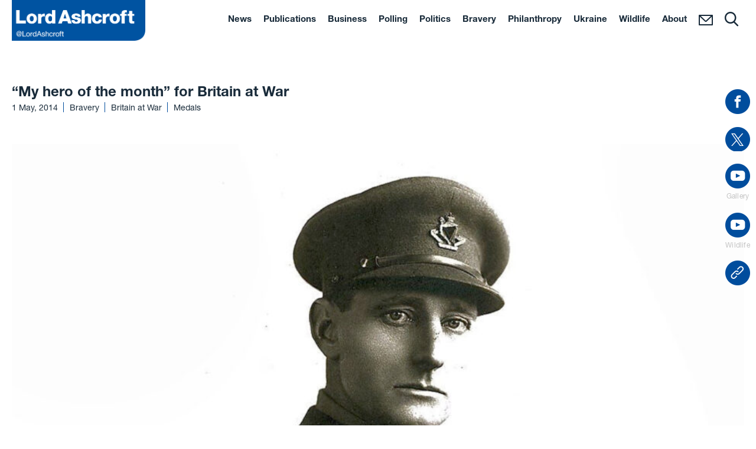

--- FILE ---
content_type: text/html; charset=UTF-8
request_url: https://www.lordashcroft.com/2014/05/my-hero-of-the-month-for-britain-at-war-16/
body_size: 14425
content:
<!DOCTYPE html>
<html lang="en-GB">

<head>
	<meta http-equiv="Content-Type" content="text/html; charset=utf-8" />
	<meta http-equiv="X-UA-Compatible" content="IE=edge">
	<meta name="viewport" content="width=device-width, initial-scale=1">
	<title>“My hero of the month” for Britain at War - Lord Ashcroft</title>
	<meta name='robots' content='index, follow, max-image-preview:large, max-snippet:-1, max-video-preview:-1' />
	<style>img:is([sizes="auto" i], [sizes^="auto," i]) { contain-intrinsic-size: 3000px 1500px }</style>
	
	<!-- This site is optimized with the Yoast SEO plugin v26.7 - https://yoast.com/wordpress/plugins/seo/ -->
	<link rel="canonical" href="https://www.lordashcroft.com/2014/05/my-hero-of-the-month-for-britain-at-war-16/" />
	<meta property="og:locale" content="en_GB" />
	<meta property="og:type" content="article" />
	<meta property="og:title" content="“My hero of the month” for Britain at War - Lord Ashcroft" />
	<meta property="og:description" content="First published in Britain at War in May 2014. Lieutenant Colonel Richard West VC, DSO &amp; Bar, MC Richard West’s bravery was matched only by his leadership skills: both qualities resulted in him being awarded four gallantry awards during the final year of the Great War. As Lord Ashcroft recounts in the latest of his [&hellip;]" />
	<meta property="og:url" content="https://www.lordashcroft.com/2014/05/my-hero-of-the-month-for-britain-at-war-16/" />
	<meta property="og:site_name" content="Lord Ashcroft" />
	<meta property="article:publisher" content="https://www.facebook.com/LordAshcroft/" />
	<meta property="article:published_time" content="2014-05-01T15:29:25+00:00" />
	<meta property="article:modified_time" content="2022-08-10T11:48:16+00:00" />
	<meta property="og:image" content="https://www.lordashcroft.com/wp-content/uploads/2022/11/LA-opengraph.jpg" />
	<meta property="og:image:width" content="1200" />
	<meta property="og:image:height" content="630" />
	<meta property="og:image:type" content="image/jpeg" />
	<meta name="author" content="Lord Ashcroft" />
	<meta name="twitter:card" content="summary_large_image" />
	<meta name="twitter:creator" content="@LordAshcroft" />
	<meta name="twitter:site" content="@LordAshcroft" />
	<meta name="twitter:label1" content="Written by" />
	<meta name="twitter:data1" content="Lord Ashcroft" />
	<meta name="twitter:label2" content="Estimated reading time" />
	<meta name="twitter:data2" content="8 minutes" />
	<script type="application/ld+json" class="yoast-schema-graph">{"@context":"https://schema.org","@graph":[{"@type":"Article","@id":"https://www.lordashcroft.com/2014/05/my-hero-of-the-month-for-britain-at-war-16/#article","isPartOf":{"@id":"https://www.lordashcroft.com/2014/05/my-hero-of-the-month-for-britain-at-war-16/"},"author":{"name":"Lord Ashcroft","@id":"https://www.lordashcroft.com/#/schema/person/e398ac74d3e2b468de7e5da298606215"},"headline":"“My hero of the month” for Britain at War","datePublished":"2014-05-01T15:29:25+00:00","dateModified":"2022-08-10T11:48:16+00:00","mainEntityOfPage":{"@id":"https://www.lordashcroft.com/2014/05/my-hero-of-the-month-for-britain-at-war-16/"},"wordCount":1644,"commentCount":0,"articleSection":["Bravery","Britain at War","Medals"],"inLanguage":"en-GB","potentialAction":[{"@type":"CommentAction","name":"Comment","target":["https://www.lordashcroft.com/2014/05/my-hero-of-the-month-for-britain-at-war-16/#respond"]}]},{"@type":"WebPage","@id":"https://www.lordashcroft.com/2014/05/my-hero-of-the-month-for-britain-at-war-16/","url":"https://www.lordashcroft.com/2014/05/my-hero-of-the-month-for-britain-at-war-16/","name":"“My hero of the month” for Britain at War - Lord Ashcroft","isPartOf":{"@id":"https://www.lordashcroft.com/#website"},"datePublished":"2014-05-01T15:29:25+00:00","dateModified":"2022-08-10T11:48:16+00:00","author":{"@id":"https://www.lordashcroft.com/#/schema/person/e398ac74d3e2b468de7e5da298606215"},"breadcrumb":{"@id":"https://www.lordashcroft.com/2014/05/my-hero-of-the-month-for-britain-at-war-16/#breadcrumb"},"inLanguage":"en-GB","potentialAction":[{"@type":"ReadAction","target":["https://www.lordashcroft.com/2014/05/my-hero-of-the-month-for-britain-at-war-16/"]}]},{"@type":"BreadcrumbList","@id":"https://www.lordashcroft.com/2014/05/my-hero-of-the-month-for-britain-at-war-16/#breadcrumb","itemListElement":[{"@type":"ListItem","position":1,"name":"Home","item":"https://www.lordashcroft.com/"},{"@type":"ListItem","position":2,"name":"News","item":"https://www.lordashcroft.com/news/"},{"@type":"ListItem","position":3,"name":"“My hero of the month” for Britain at War"}]},{"@type":"WebSite","@id":"https://www.lordashcroft.com/#website","url":"https://www.lordashcroft.com/","name":"Lord Ashcroft","description":"Michael Ashcroft is an international businessman, author and philanthropist.","potentialAction":[{"@type":"SearchAction","target":{"@type":"EntryPoint","urlTemplate":"https://www.lordashcroft.com/?s={search_term_string}"},"query-input":{"@type":"PropertyValueSpecification","valueRequired":true,"valueName":"search_term_string"}}],"inLanguage":"en-GB"},{"@type":"Person","@id":"https://www.lordashcroft.com/#/schema/person/e398ac74d3e2b468de7e5da298606215","name":"Lord Ashcroft","image":{"@type":"ImageObject","inLanguage":"en-GB","@id":"https://www.lordashcroft.com/#/schema/person/image/","url":"https://secure.gravatar.com/avatar/b79afec550873fff596beeba8e959d131d1fbee43a0ba19e2b5cc0adb00732f1?s=96&d=mm&r=g","contentUrl":"https://secure.gravatar.com/avatar/b79afec550873fff596beeba8e959d131d1fbee43a0ba19e2b5cc0adb00732f1?s=96&d=mm&r=g","caption":"Lord Ashcroft"},"url":"https://www.lordashcroft.com/author/vicky/"}]}</script>
	<!-- / Yoast SEO plugin. -->


<link rel='dns-prefetch' href='//cdnjs.cloudflare.com' />
<link rel='dns-prefetch' href='//fast.fonts.net' />
<link rel="alternate" type="application/rss+xml" title="Lord Ashcroft &raquo; “My hero of the month” for Britain at War Comments Feed" href="https://www.lordashcroft.com/2014/05/my-hero-of-the-month-for-britain-at-war-16/feed/" />
<script type="text/javascript">
/* <![CDATA[ */
window._wpemojiSettings = {"baseUrl":"https:\/\/s.w.org\/images\/core\/emoji\/16.0.1\/72x72\/","ext":".png","svgUrl":"https:\/\/s.w.org\/images\/core\/emoji\/16.0.1\/svg\/","svgExt":".svg","source":{"concatemoji":"https:\/\/www.lordashcroft.com\/wp-includes\/js\/wp-emoji-release.min.js?ver=6.8.3"}};
/*! This file is auto-generated */
!function(s,n){var o,i,e;function c(e){try{var t={supportTests:e,timestamp:(new Date).valueOf()};sessionStorage.setItem(o,JSON.stringify(t))}catch(e){}}function p(e,t,n){e.clearRect(0,0,e.canvas.width,e.canvas.height),e.fillText(t,0,0);var t=new Uint32Array(e.getImageData(0,0,e.canvas.width,e.canvas.height).data),a=(e.clearRect(0,0,e.canvas.width,e.canvas.height),e.fillText(n,0,0),new Uint32Array(e.getImageData(0,0,e.canvas.width,e.canvas.height).data));return t.every(function(e,t){return e===a[t]})}function u(e,t){e.clearRect(0,0,e.canvas.width,e.canvas.height),e.fillText(t,0,0);for(var n=e.getImageData(16,16,1,1),a=0;a<n.data.length;a++)if(0!==n.data[a])return!1;return!0}function f(e,t,n,a){switch(t){case"flag":return n(e,"\ud83c\udff3\ufe0f\u200d\u26a7\ufe0f","\ud83c\udff3\ufe0f\u200b\u26a7\ufe0f")?!1:!n(e,"\ud83c\udde8\ud83c\uddf6","\ud83c\udde8\u200b\ud83c\uddf6")&&!n(e,"\ud83c\udff4\udb40\udc67\udb40\udc62\udb40\udc65\udb40\udc6e\udb40\udc67\udb40\udc7f","\ud83c\udff4\u200b\udb40\udc67\u200b\udb40\udc62\u200b\udb40\udc65\u200b\udb40\udc6e\u200b\udb40\udc67\u200b\udb40\udc7f");case"emoji":return!a(e,"\ud83e\udedf")}return!1}function g(e,t,n,a){var r="undefined"!=typeof WorkerGlobalScope&&self instanceof WorkerGlobalScope?new OffscreenCanvas(300,150):s.createElement("canvas"),o=r.getContext("2d",{willReadFrequently:!0}),i=(o.textBaseline="top",o.font="600 32px Arial",{});return e.forEach(function(e){i[e]=t(o,e,n,a)}),i}function t(e){var t=s.createElement("script");t.src=e,t.defer=!0,s.head.appendChild(t)}"undefined"!=typeof Promise&&(o="wpEmojiSettingsSupports",i=["flag","emoji"],n.supports={everything:!0,everythingExceptFlag:!0},e=new Promise(function(e){s.addEventListener("DOMContentLoaded",e,{once:!0})}),new Promise(function(t){var n=function(){try{var e=JSON.parse(sessionStorage.getItem(o));if("object"==typeof e&&"number"==typeof e.timestamp&&(new Date).valueOf()<e.timestamp+604800&&"object"==typeof e.supportTests)return e.supportTests}catch(e){}return null}();if(!n){if("undefined"!=typeof Worker&&"undefined"!=typeof OffscreenCanvas&&"undefined"!=typeof URL&&URL.createObjectURL&&"undefined"!=typeof Blob)try{var e="postMessage("+g.toString()+"("+[JSON.stringify(i),f.toString(),p.toString(),u.toString()].join(",")+"));",a=new Blob([e],{type:"text/javascript"}),r=new Worker(URL.createObjectURL(a),{name:"wpTestEmojiSupports"});return void(r.onmessage=function(e){c(n=e.data),r.terminate(),t(n)})}catch(e){}c(n=g(i,f,p,u))}t(n)}).then(function(e){for(var t in e)n.supports[t]=e[t],n.supports.everything=n.supports.everything&&n.supports[t],"flag"!==t&&(n.supports.everythingExceptFlag=n.supports.everythingExceptFlag&&n.supports[t]);n.supports.everythingExceptFlag=n.supports.everythingExceptFlag&&!n.supports.flag,n.DOMReady=!1,n.readyCallback=function(){n.DOMReady=!0}}).then(function(){return e}).then(function(){var e;n.supports.everything||(n.readyCallback(),(e=n.source||{}).concatemoji?t(e.concatemoji):e.wpemoji&&e.twemoji&&(t(e.twemoji),t(e.wpemoji)))}))}((window,document),window._wpemojiSettings);
/* ]]> */
</script>
<style id='wp-emoji-styles-inline-css' type='text/css'>

	img.wp-smiley, img.emoji {
		display: inline !important;
		border: none !important;
		box-shadow: none !important;
		height: 1em !important;
		width: 1em !important;
		margin: 0 0.07em !important;
		vertical-align: -0.1em !important;
		background: none !important;
		padding: 0 !important;
	}
</style>
<link rel='stylesheet' id='wp-block-library-css' href='https://www.lordashcroft.com/wp-includes/css/dist/block-library/style.min.css?ver=6.8.3' type='text/css' media='all' />
<style id='classic-theme-styles-inline-css' type='text/css'>
/*! This file is auto-generated */
.wp-block-button__link{color:#fff;background-color:#32373c;border-radius:9999px;box-shadow:none;text-decoration:none;padding:calc(.667em + 2px) calc(1.333em + 2px);font-size:1.125em}.wp-block-file__button{background:#32373c;color:#fff;text-decoration:none}
</style>
<style id='global-styles-inline-css' type='text/css'>
:root{--wp--preset--aspect-ratio--square: 1;--wp--preset--aspect-ratio--4-3: 4/3;--wp--preset--aspect-ratio--3-4: 3/4;--wp--preset--aspect-ratio--3-2: 3/2;--wp--preset--aspect-ratio--2-3: 2/3;--wp--preset--aspect-ratio--16-9: 16/9;--wp--preset--aspect-ratio--9-16: 9/16;--wp--preset--color--black: #000000;--wp--preset--color--cyan-bluish-gray: #abb8c3;--wp--preset--color--white: #ffffff;--wp--preset--color--pale-pink: #f78da7;--wp--preset--color--vivid-red: #cf2e2e;--wp--preset--color--luminous-vivid-orange: #ff6900;--wp--preset--color--luminous-vivid-amber: #fcb900;--wp--preset--color--light-green-cyan: #7bdcb5;--wp--preset--color--vivid-green-cyan: #00d084;--wp--preset--color--pale-cyan-blue: #8ed1fc;--wp--preset--color--vivid-cyan-blue: #0693e3;--wp--preset--color--vivid-purple: #9b51e0;--wp--preset--gradient--vivid-cyan-blue-to-vivid-purple: linear-gradient(135deg,rgba(6,147,227,1) 0%,rgb(155,81,224) 100%);--wp--preset--gradient--light-green-cyan-to-vivid-green-cyan: linear-gradient(135deg,rgb(122,220,180) 0%,rgb(0,208,130) 100%);--wp--preset--gradient--luminous-vivid-amber-to-luminous-vivid-orange: linear-gradient(135deg,rgba(252,185,0,1) 0%,rgba(255,105,0,1) 100%);--wp--preset--gradient--luminous-vivid-orange-to-vivid-red: linear-gradient(135deg,rgba(255,105,0,1) 0%,rgb(207,46,46) 100%);--wp--preset--gradient--very-light-gray-to-cyan-bluish-gray: linear-gradient(135deg,rgb(238,238,238) 0%,rgb(169,184,195) 100%);--wp--preset--gradient--cool-to-warm-spectrum: linear-gradient(135deg,rgb(74,234,220) 0%,rgb(151,120,209) 20%,rgb(207,42,186) 40%,rgb(238,44,130) 60%,rgb(251,105,98) 80%,rgb(254,248,76) 100%);--wp--preset--gradient--blush-light-purple: linear-gradient(135deg,rgb(255,206,236) 0%,rgb(152,150,240) 100%);--wp--preset--gradient--blush-bordeaux: linear-gradient(135deg,rgb(254,205,165) 0%,rgb(254,45,45) 50%,rgb(107,0,62) 100%);--wp--preset--gradient--luminous-dusk: linear-gradient(135deg,rgb(255,203,112) 0%,rgb(199,81,192) 50%,rgb(65,88,208) 100%);--wp--preset--gradient--pale-ocean: linear-gradient(135deg,rgb(255,245,203) 0%,rgb(182,227,212) 50%,rgb(51,167,181) 100%);--wp--preset--gradient--electric-grass: linear-gradient(135deg,rgb(202,248,128) 0%,rgb(113,206,126) 100%);--wp--preset--gradient--midnight: linear-gradient(135deg,rgb(2,3,129) 0%,rgb(40,116,252) 100%);--wp--preset--font-size--small: 13px;--wp--preset--font-size--medium: 20px;--wp--preset--font-size--large: 36px;--wp--preset--font-size--x-large: 42px;--wp--preset--spacing--20: 0.44rem;--wp--preset--spacing--30: 0.67rem;--wp--preset--spacing--40: 1rem;--wp--preset--spacing--50: 1.5rem;--wp--preset--spacing--60: 2.25rem;--wp--preset--spacing--70: 3.38rem;--wp--preset--spacing--80: 5.06rem;--wp--preset--shadow--natural: 6px 6px 9px rgba(0, 0, 0, 0.2);--wp--preset--shadow--deep: 12px 12px 50px rgba(0, 0, 0, 0.4);--wp--preset--shadow--sharp: 6px 6px 0px rgba(0, 0, 0, 0.2);--wp--preset--shadow--outlined: 6px 6px 0px -3px rgba(255, 255, 255, 1), 6px 6px rgba(0, 0, 0, 1);--wp--preset--shadow--crisp: 6px 6px 0px rgba(0, 0, 0, 1);}:where(.is-layout-flex){gap: 0.5em;}:where(.is-layout-grid){gap: 0.5em;}body .is-layout-flex{display: flex;}.is-layout-flex{flex-wrap: wrap;align-items: center;}.is-layout-flex > :is(*, div){margin: 0;}body .is-layout-grid{display: grid;}.is-layout-grid > :is(*, div){margin: 0;}:where(.wp-block-columns.is-layout-flex){gap: 2em;}:where(.wp-block-columns.is-layout-grid){gap: 2em;}:where(.wp-block-post-template.is-layout-flex){gap: 1.25em;}:where(.wp-block-post-template.is-layout-grid){gap: 1.25em;}.has-black-color{color: var(--wp--preset--color--black) !important;}.has-cyan-bluish-gray-color{color: var(--wp--preset--color--cyan-bluish-gray) !important;}.has-white-color{color: var(--wp--preset--color--white) !important;}.has-pale-pink-color{color: var(--wp--preset--color--pale-pink) !important;}.has-vivid-red-color{color: var(--wp--preset--color--vivid-red) !important;}.has-luminous-vivid-orange-color{color: var(--wp--preset--color--luminous-vivid-orange) !important;}.has-luminous-vivid-amber-color{color: var(--wp--preset--color--luminous-vivid-amber) !important;}.has-light-green-cyan-color{color: var(--wp--preset--color--light-green-cyan) !important;}.has-vivid-green-cyan-color{color: var(--wp--preset--color--vivid-green-cyan) !important;}.has-pale-cyan-blue-color{color: var(--wp--preset--color--pale-cyan-blue) !important;}.has-vivid-cyan-blue-color{color: var(--wp--preset--color--vivid-cyan-blue) !important;}.has-vivid-purple-color{color: var(--wp--preset--color--vivid-purple) !important;}.has-black-background-color{background-color: var(--wp--preset--color--black) !important;}.has-cyan-bluish-gray-background-color{background-color: var(--wp--preset--color--cyan-bluish-gray) !important;}.has-white-background-color{background-color: var(--wp--preset--color--white) !important;}.has-pale-pink-background-color{background-color: var(--wp--preset--color--pale-pink) !important;}.has-vivid-red-background-color{background-color: var(--wp--preset--color--vivid-red) !important;}.has-luminous-vivid-orange-background-color{background-color: var(--wp--preset--color--luminous-vivid-orange) !important;}.has-luminous-vivid-amber-background-color{background-color: var(--wp--preset--color--luminous-vivid-amber) !important;}.has-light-green-cyan-background-color{background-color: var(--wp--preset--color--light-green-cyan) !important;}.has-vivid-green-cyan-background-color{background-color: var(--wp--preset--color--vivid-green-cyan) !important;}.has-pale-cyan-blue-background-color{background-color: var(--wp--preset--color--pale-cyan-blue) !important;}.has-vivid-cyan-blue-background-color{background-color: var(--wp--preset--color--vivid-cyan-blue) !important;}.has-vivid-purple-background-color{background-color: var(--wp--preset--color--vivid-purple) !important;}.has-black-border-color{border-color: var(--wp--preset--color--black) !important;}.has-cyan-bluish-gray-border-color{border-color: var(--wp--preset--color--cyan-bluish-gray) !important;}.has-white-border-color{border-color: var(--wp--preset--color--white) !important;}.has-pale-pink-border-color{border-color: var(--wp--preset--color--pale-pink) !important;}.has-vivid-red-border-color{border-color: var(--wp--preset--color--vivid-red) !important;}.has-luminous-vivid-orange-border-color{border-color: var(--wp--preset--color--luminous-vivid-orange) !important;}.has-luminous-vivid-amber-border-color{border-color: var(--wp--preset--color--luminous-vivid-amber) !important;}.has-light-green-cyan-border-color{border-color: var(--wp--preset--color--light-green-cyan) !important;}.has-vivid-green-cyan-border-color{border-color: var(--wp--preset--color--vivid-green-cyan) !important;}.has-pale-cyan-blue-border-color{border-color: var(--wp--preset--color--pale-cyan-blue) !important;}.has-vivid-cyan-blue-border-color{border-color: var(--wp--preset--color--vivid-cyan-blue) !important;}.has-vivid-purple-border-color{border-color: var(--wp--preset--color--vivid-purple) !important;}.has-vivid-cyan-blue-to-vivid-purple-gradient-background{background: var(--wp--preset--gradient--vivid-cyan-blue-to-vivid-purple) !important;}.has-light-green-cyan-to-vivid-green-cyan-gradient-background{background: var(--wp--preset--gradient--light-green-cyan-to-vivid-green-cyan) !important;}.has-luminous-vivid-amber-to-luminous-vivid-orange-gradient-background{background: var(--wp--preset--gradient--luminous-vivid-amber-to-luminous-vivid-orange) !important;}.has-luminous-vivid-orange-to-vivid-red-gradient-background{background: var(--wp--preset--gradient--luminous-vivid-orange-to-vivid-red) !important;}.has-very-light-gray-to-cyan-bluish-gray-gradient-background{background: var(--wp--preset--gradient--very-light-gray-to-cyan-bluish-gray) !important;}.has-cool-to-warm-spectrum-gradient-background{background: var(--wp--preset--gradient--cool-to-warm-spectrum) !important;}.has-blush-light-purple-gradient-background{background: var(--wp--preset--gradient--blush-light-purple) !important;}.has-blush-bordeaux-gradient-background{background: var(--wp--preset--gradient--blush-bordeaux) !important;}.has-luminous-dusk-gradient-background{background: var(--wp--preset--gradient--luminous-dusk) !important;}.has-pale-ocean-gradient-background{background: var(--wp--preset--gradient--pale-ocean) !important;}.has-electric-grass-gradient-background{background: var(--wp--preset--gradient--electric-grass) !important;}.has-midnight-gradient-background{background: var(--wp--preset--gradient--midnight) !important;}.has-small-font-size{font-size: var(--wp--preset--font-size--small) !important;}.has-medium-font-size{font-size: var(--wp--preset--font-size--medium) !important;}.has-large-font-size{font-size: var(--wp--preset--font-size--large) !important;}.has-x-large-font-size{font-size: var(--wp--preset--font-size--x-large) !important;}
:where(.wp-block-post-template.is-layout-flex){gap: 1.25em;}:where(.wp-block-post-template.is-layout-grid){gap: 1.25em;}
:where(.wp-block-columns.is-layout-flex){gap: 2em;}:where(.wp-block-columns.is-layout-grid){gap: 2em;}
:root :where(.wp-block-pullquote){font-size: 1.5em;line-height: 1.6;}
</style>
<link rel='stylesheet' id='contact-form-7-css' href='https://www.lordashcroft.com/wp-content/plugins/contact-form-7/includes/css/styles.css?ver=6.1.4' type='text/css' media='all' />
<link rel='stylesheet' id='fonts-css' href='https://fast.fonts.net/cssapi/73d0304d-4246-41d8-bc44-553aac5d578c.css?ver=1' type='text/css' media='all' />
<link rel='stylesheet' id='style-css' href='https://www.lordashcroft.com/wp-content/themes/lordashcroft2022/css/style.css?ver=1.18' type='text/css' media='all' />
<link rel='stylesheet' id='borlabs-cookie-custom-css' href='https://www.lordashcroft.com/wp-content/cache/borlabs-cookie/1/borlabs-cookie-1-en.css?ver=3.3.23-43' type='text/css' media='all' />
<script data-no-optimize="1" data-no-minify="1" data-cfasync="false" type="text/javascript" src="https://www.lordashcroft.com/wp-content/cache/borlabs-cookie/1/borlabs-cookie-config-en.json.js?ver=3.3.23-63" id="borlabs-cookie-config-js"></script>
<link rel="https://api.w.org/" href="https://www.lordashcroft.com/wp-json/" /><link rel="alternate" title="JSON" type="application/json" href="https://www.lordashcroft.com/wp-json/wp/v2/posts/3709" /><link rel="EditURI" type="application/rsd+xml" title="RSD" href="https://www.lordashcroft.com/xmlrpc.php?rsd" />
<link rel='shortlink' href='https://www.lordashcroft.com/?p=3709' />
<link rel="alternate" title="oEmbed (JSON)" type="application/json+oembed" href="https://www.lordashcroft.com/wp-json/oembed/1.0/embed?url=https%3A%2F%2Fwww.lordashcroft.com%2F2014%2F05%2Fmy-hero-of-the-month-for-britain-at-war-16%2F" />
<link rel="alternate" title="oEmbed (XML)" type="text/xml+oembed" href="https://www.lordashcroft.com/wp-json/oembed/1.0/embed?url=https%3A%2F%2Fwww.lordashcroft.com%2F2014%2F05%2Fmy-hero-of-the-month-for-britain-at-war-16%2F&#038;format=xml" />
<script data-no-optimize="1" data-no-minify="1" data-cfasync="false" data-borlabs-cookie-script-blocker-ignore>
if ('0' === '1' && ('0' === '1' || '1' === '1')) {
	window['gtag_enable_tcf_support'] = true;
}
if('1' === '1' || '0' === '1') {
	window.dataLayer = window.dataLayer || [];
	if (typeof gtag !== 'function') { function gtag(){dataLayer.push(arguments);} }
	gtag('consent', 'default', {
		'ad_storage': 'denied',
		'ad_user_data': 'denied',
		'ad_personalization': 'denied',
		'analytics_storage': 'denied',
		'functionality_storage': 'denied',
		'personalization_storage': 'denied',
		'security_storage': 'denied',
		'wait_for_update': 500,
    });
}
if ('0' === '1') {
	document.addEventListener('borlabs-cookie-after-init', function () {
		window.BorlabsCookie.Unblock.unblockScriptBlockerId('google-analytics-four');
	});
}
</script><script data-no-optimize="1" data-no-minify="1" data-cfasync="false" data-borlabs-cookie-script-blocker-ignore>
	if ('0' === '1' && '1' === '1') {
		window['gtag_enable_tcf_support'] = true;
	}
	window.dataLayer = window.dataLayer || [];
	if (typeof gtag !== 'function') { function gtag(){dataLayer.push(arguments);} }
	gtag('set', 'developer_id.dYjRjMm', true);
	if ('1' === '1') {
		gtag('consent', 'default', {
			'ad_storage': 'denied',
			'ad_user_data': 'denied',
			'ad_personalization': 'denied',
			'analytics_storage': 'denied',
			'functionality_storage': 'denied',
			'personalization_storage': 'denied',
			'security_storage': 'denied',
			'wait_for_update': 500,
		});
		gtag('set', 'ads_data_redaction', true);
	}
	
	if('0' === '1') {
		var url = new URL(window.location.href);
				
		if ((url.searchParams.has('gtm_debug') && url.searchParams.get('gtm_debug') !== '') || document.cookie.indexOf('__TAG_ASSISTANT=') !== -1 || document.documentElement.hasAttribute('data-tag-assistant-present')) {
			(function(w,d,s,l,i){w[l]=w[l]||[];w[l].push({"gtm.start":
new Date().getTime(),event:"gtm.js"});var f=d.getElementsByTagName(s)[0],
j=d.createElement(s),dl=l!="dataLayer"?"&l="+l:"";j.async=true;j.src=
"https://www.googletagmanager.com/gtm.js?id="+i+dl;f.parentNode.insertBefore(j,f);
})(window,document,"script","dataLayer","GTM-KJBSL3L");
		} else {
			(function(w,d,s,l,i){w[l]=w[l]||[];w[l].push({"gtm.start":
new Date().getTime(),event:"gtm.js"});var f=d.getElementsByTagName(s)[0],
j=d.createElement(s),dl=l!="dataLayer"?"&l="+l:"";j.async=true;j.src=
"https://www.lordashcroft.com/wp-content/uploads/borlabs-cookie/"+i+'.js?ver=not-set-yet';f.parentNode.insertBefore(j,f);
})(window,document,"script","dataLayer","GTM-KJBSL3L");
		}
  	}
  	
	(function () {
		var serviceGroupActive = function (serviceGroup) {
			if (typeof(BorlabsCookie.ServiceGroups.serviceGroups[serviceGroup]) === 'undefined') {
				return false;
			}

			if (typeof(BorlabsCookie.Cookie.getPluginCookie().consents[serviceGroup]) === 'undefined') {
				return false;
			}
			var consents = BorlabsCookie.Cookie.getPluginCookie().consents[serviceGroup];
			for (var service of BorlabsCookie.ServiceGroups.serviceGroups[serviceGroup].serviceIds) {
				if (!consents.includes(service)) {
					return false;
				}
			}
			return true;
		};
		var borlabsCookieConsentChangeHandler = function () {
			window.dataLayer = window.dataLayer || [];
			if (typeof gtag !== 'function') { function gtag(){dataLayer.push(arguments);} }
			
			if ('1' === '1') {
				if ('0' === '1') {
					gtag('consent', 'update', {
						'analytics_storage': serviceGroupActive('statistics') === true ? 'granted' : 'denied',
						'functionality_storage': serviceGroupActive('statistics') === true ? 'granted' : 'denied',
						'personalization_storage': serviceGroupActive('marketing') === true ? 'granted' : 'denied',
						'security_storage': serviceGroupActive('statistics') === true ? 'granted' : 'denied',
					});
				} else {
					gtag('consent', 'update', {
						'ad_storage': serviceGroupActive('marketing') === true ? 'granted' : 'denied',
						'ad_user_data': serviceGroupActive('marketing') === true ? 'granted' : 'denied',
						'ad_personalization': serviceGroupActive('marketing') === true ? 'granted' : 'denied',
						'analytics_storage': serviceGroupActive('statistics') === true ? 'granted' : 'denied',
						'functionality_storage': serviceGroupActive('statistics') === true ? 'granted' : 'denied',
						'personalization_storage': serviceGroupActive('marketing') === true ? 'granted' : 'denied',
						'security_storage': serviceGroupActive('statistics') === true ? 'granted' : 'denied',
					});
				}
			}
			
			var consents = BorlabsCookie.Cookie.getPluginCookie().consents;
			for (var serviceGroup in consents) {
				for (var service of consents[serviceGroup]) {
					if (!window.BorlabsCookieGtmPackageSentEvents.includes(service) && service !== 'borlabs-cookie') {
						window.dataLayer.push({
							event: 'borlabs-cookie-opt-in-'+service,
						});
						window.BorlabsCookieGtmPackageSentEvents.push(service);
					}
				}
			}
		  	var afterConsentsEvent = document.createEvent('Event');
		    afterConsentsEvent.initEvent('borlabs-cookie-google-tag-manager-after-consents', true, true);
		  	document.dispatchEvent(afterConsentsEvent);
		};
		window.BorlabsCookieGtmPackageSentEvents = [];
		document.addEventListener('borlabs-cookie-consent-saved', borlabsCookieConsentChangeHandler);
		document.addEventListener('borlabs-cookie-handle-unblock', borlabsCookieConsentChangeHandler);
	})();
</script>
	<link rel="apple-touch-icon" sizes="180x180" href="https://www.lordashcroft.com/wp-content/themes/lordashcroft2022/img/favicons/apple-touch-icon.png?v=1">
	<link rel="icon" type="image/png" sizes="32x32" href="https://www.lordashcroft.com/wp-content/themes/lordashcroft2022/img/favicons/favicon-32x32.png?v=1">
	<link rel="icon" type="image/png" sizes="16x16" href="https://www.lordashcroft.com/wp-content/themes/lordashcroft2022/img/favicons/favicon-16x16.png?v=1">
	<link rel="manifest" href="https://www.lordashcroft.com/wp-content/themes/lordashcroft2022/img/favicons/site.webmanifest?v=1">
	<link rel="mask-icon" href="https://www.lordashcroft.com/wp-content/themes/lordashcroft2022/img/favicons/safari-pinned-tab.svg?v=1" color="#5bbad5">
	<link rel="shortcut icon" href="https://www.lordashcroft.com/wp-content/themes/lordashcroft2022/img/favicons/favicon.ico?v=1">
	<meta name="msapplication-TileColor" content="#00aba9">
	<meta name="msapplication-config" content="https://www.lordashcroft.com/wp-content/themes/lordashcroft2022/img/favicons/browserconfig.xml?v=1">
	<meta name="theme-color" content="#ffffff">
		<link rel="alternate" type="application/rss+xml" title="Lord Ashcroft - Feed" href="https://www.lordashcroft.com/feed/" />
</head>

<body class="wp-singular post-template-default single single-post postid-3709 single-format-standard wp-theme-lordashcroft2022" itemscope itemtype="https://schema.org/WebPage">
	<header class='navbar-stuck'>
		<div class="container">
			<div class="row">
				<div class="col">
					<a href="https://www.lordashcroft.com/">
											<img src="https://www.lordashcroft.com/wp-content/uploads/2022/05/MicrosoftTeams-image-1.png" alt="Lord Ashcroft" class="logo" />
										</a>
				</div>
				<div class="col">
					<nav>
												<ul id="menu-navbar" class="navbar">
														<li id="menu-item-229" class="menu-item">
								<a href="https://www.lordashcroft.com/news/">
																			News																	</a>
							</li>
													<li id="menu-item-9360" class="menu-item">
								<a href="https://www.lordashcroft.com/publication/">
																			Publications																	</a>
							</li>
													<li id="menu-item-6455" class="menu-item">
								<a href="https://www.lordashcroft.com/business/">
																			Business																	</a>
							</li>
													<li id="menu-item-6454" class="menu-item">
								<a href="https://www.lordashcroft.com/lord-ashcroft-polls/">
																			Polling																	</a>
							</li>
													<li id="menu-item-9340" class="menu-item">
								<a href="https://www.lordashcroft.com/politics/">
																			Politics																	</a>
							</li>
													<li id="menu-item-9236" class="menu-item">
								<a href="https://www.lordashcroft.com/lord-ashcroft-salutes-bravery/">
																			Bravery																	</a>
							</li>
													<li id="menu-item-6453" class="menu-item">
								<a href="https://www.lordashcroft.com/philanthropy/">
																			Philanthropy																	</a>
							</li>
													<li id="menu-item-10136" class="menu-item">
								<a href="https://www.lordashcroft.com/ukraine/">
																			Ukraine																	</a>
							</li>
													<li id="menu-item-9235" class="menu-item">
								<a href="https://www.lordashcroft.com/lord-ashcroft-on-wildlife/">
																			Wildlife																	</a>
							</li>
													<li id="menu-item-9279" class="menu-item">
								<a href="https://www.lordashcroft.com/about/">
																			About																	</a>
							</li>
													<li id="menu-item-7534" class="menu-item">
								<a href="https://www.lordashcroft.com/contact/">
																			<i class="icon icon-contact-us"></i>
										<span class="contact-text">
											Contact										</span>
																	</a>
							</li>
												</ul>
						<a href="#" class="search-open-button">
							<i class="icon icon-search"></i>
						</a>
					</nav>
					<button type="button" class="burger">
						<span></span>
						<span></span>
					</button>
				</div>
			</div>
		</div>
	</header>

			<div class="navbar-fix"></div>
	
<article class="news-article">
	<div class="container">
		<div class="article-detail">
			<h1>“My hero of the month” for Britain at War</h1>
			<ul>
								<li>1 May, 2014</li>
															<li>Bravery</li>
											<li>Britain at War</li>
											<li>Medals</li>
					                			</ul>
		</div>
		<div class="article-content">
							<div class="aspect-16-9">
					<img src="https://www.lordashcroft.com/wp-content/uploads/2014/05/BAW_West_May-2014-1024x537.jpg" alt="" class="banner-img" />
				</div>
						<div class="content">
				<p><i>Published in Britain at War May 2014.</i></p>
<p><strong>Lieutenant Colonel Richard West VC, DSO &amp; Bar, MC</strong></p>
<p><em>Richard West’s bravery was matched only by his leadership skills: both qualities resulted in him being awarded four gallantry awards during the final year of the Great War. As Lord Ashcroft recounts in the latest of his “Hero of the Month” series, West was at his most inspirational when the odds were against him and his men.</em></p>
<p>As the Great War neared its close in the summer of 1918, there was no doubt that Acting Lieutenant Colonel Richard West had more than done his bit for the British war effort. By then, he was the recipient of the Distinguished Service Order (DSO) and in August 1918 he twice displayed such bravery that he was later rewarded with two further gallantry medals.  On top of these formidable achievements, West had been Mentioned in Despatches no less than three times.</p>
<p>So, on the first day of September 1918, as he approached his 40<sup>th</sup> birthday and with the end of the war in sight, West could have been forgiven for displaying a streak of self-preservation and allowing himself to “coast” the final weeks and months of the conflict. However, coasting was simply not part of West’s make-up: he was one of those people who always rose to a challenge even if it meant his life was being risked yet again.</p>
<p>Richard Annesley West was born in Cheltenham, Gloucestershire, on 26 September 1878, but his roots were most certainly Irish. His father was Lieutenant Augustus West, from Whitepark, Co Fermanagh and who served with the 76<sup>th</sup> Hindustan Regiment. The Regiment got its name from distinguishing itself in Hindustan and was often known affectionately as the “Seven and Sixpennies” from its number. However, the youthful Richard West was educated in Britain:  first at Channel View School, Clevedon, then Somerset, and, later, at nearby Monkton Combe School. After finishing his schooling, West attended Uckfield Agricultural College in Sussex. However, if he had intentions of pursuing a career as a landowner and farmer, they did not last long, for soon he followed his father into the Army.</p>
<p>West served during the Second Boer War of 1899-1902, ending up as a lieutenant in Kitchener’s Fighting Scouts. He continued his military career in South Africa long after the war was over and it was while serving in the country that he is believed to have met his wife, Maude Cushing. The couple were married in Pretoria, Transvaal, on 16 July 1909 and they went on to have a daughter.</p>
<p>Immediately after the outbreak of the Great War, West served with the North Irish Horse (Cavalry Special Reserve). He was promoted to lieutenant on 11 August 1914 and left for France that month.  The North Irish Horse arrived in France on 20 August and were soon involved in the thick of the action. They quickly pushed forward and reached the French and Belgian frontier in time to relieve the pressure on the retreating forces. They were involved in fierce fighting at Compiègne on 1 September, and fought again a few days later at Le Cateau.</p>
<p>During the Battles of the Marne and the Aisne, both the North and the South Irish Horse were employed in the woods rounding up parties of Uhlans, Polish light cavalry serving in the Imperial German Army. If accounts from the frontline were to be believed, the British had the better of these exchanges. Captain Stewart Richardson, of the North Irish Horse, wrote to a friend living in Belfast: “They run like scalded cats when they see you and are always in close formation as if afraid to separate. I had a grand hunt after twenty (there were five of us), and we got four dead, picking up two more afterwards. We came on them round the corner of a street, and they went like hunted deer.”</p>
<p>West, who had embarked for France on 21 August 1914 as a Lieutenant in C Squadron, served with distinction during the early months of the war: he survived the retreat from Mons and was Mentioned in Despatches in Sir John French’s very first despatch of the Great War. West’s leadership qualities were rewarded when he was promoted to captain on 18 November 1915. Shortly before this promotion, he had been briefly attached to the North Somerset Yeomanry with the temporary rank of major.</p>
<p>Despite serving throughout the war and seeing a great deal of action, it was not until the final year of the conflict that he received the first of his four gallantry medals. On New Year’s Day 1918, the <em>London Gazette </em>announced that he had been awarded the Distinguished Service Order (DSO). His citation read: “On 11 April, 1917, at Monchy-le-Preux, his squadron was sent forward to reinforce the right flank of the Brigade under very heavy shell and machine-gun fire. By his excellent example, rapid grasp of the situation and skilful disposition of his squadron he did much to avert an impending German counter-attack. He had shown great ability in command of a squadron since July, 1915.”</p>
<p>West became an acting major in the Tank Corps on 18 January 1918 and an acting lieutenant colonel on 22 August of the same year, in command of the 6th Light Tank Battalion. While with the Tank Corps, he showed bravery for which he was later rewarded with his second decoration, the Military Cross (MC). This was announced in the <em>London Gazette </em>on 7 November 1918 when his citation stated: “During the advance on 8 Aug., at Guillencourt, in command of a company of Light Tanks, he displayed magnificent leadership and personal bravery. He was able to point out many targets to his Tanks that they would not otherwise have seen. During the day he had two horses shot under him, while he and his orderly between them killed five of the enemy and took seven prisoners. On the 10th he rendered great services to the Cavalry by personally reconnoitring the ground in front of Le Quesnoy, and later in the day, under very heavy machine-gun fire, rallied and organised the crew of Tanks that had been ditched, withdrawing them after dark.”</p>
<p>Less than two weeks after the action at Guillencourt, West earned a bar for his DSO by displaying further courage. This decoration was announced in the <em>London Gazette </em>on 7 November 1918 when his citation read: “For conspicuous gallantry near Courcelles on 21 Aug. 1918. In consequence of this action being fought in a thick mist, this officer decided to accompany the attack to assist in maintaining direction and cohesion. This he did mounted, until his horse was shot under him, then on foot until the final objective was reached. During the advance, in addition to directing his Tanks, he rallied and led forward small bodies of Infantry lost in the mist, showing throughout a fine example of leadership and a total disregard of personal safety, and materially contributed to the success of the operations. Major West was in command of the battalion most of the time, his Commanding Officer having been killed early in the action. The consistent gallantry displayed by this officer throughout the operations since 8 Aug. has been remarkable.”</p>
<p>However, by the time that both the Bar to his DSO and his MC has been announced, West had received a posthumous Victoria Cross (VC) as a result of outstanding gallantry, on 21 August and, again, on 2 September, when he died on the battlefield. His VC was announced in the <em>London Gazette </em>on 3 October 1918, only a month and a day after West had been killed. The second part of his citation, relating to the action in which he died, read:<em> “</em>On a subsequent occasion, it was intended that a battalion of Light Tanks, under the command of this officer, should exploit the initial Infantry and Heavy Tank attack. He therefore went forward in order to keep in touch with the progress of the battle, and arrived at the front line when the enemy were in process of delivering a local counter-attack. The Infantry Battalion had suffered heavy officer casualties, and its flanks were exposed. Realising that there was a danger of this battalion giving way, he at once rode out in front of them under extremely heavy machine-gun and rifle fire and rallied the men. In spite of the fact that the enemy were close upon him, he took charge of the situation and detailed non-commissioned officers to replace officer casualties. He then rode up and down in front of them in face of certain death, encouraging the men and calling to them: ‘Stick it, men; show them fight, and for God’s sake put up a good fight.’ He fell riddled by machine-gun bullets. The magnificent bravery of this very gallant officer at the critical moment inspired the infantry to redoubled efforts, and the hostile attack was defeated.”</p>
<p>The <em>Daily Mirror</em> welcomed the news of West’s VC with the headline: “Splendidly won V.C.”, which was above two photographs, one of West and the other of his widow. West’s widow received his posthumous VC from King George V in an investiture at Buckingham Palace on 15 February 1919. Today West’s grave bears an image of the VC and his gravestone is inscribed with words from the Book of John: <sup>‘</sup>Greater love hath no man than this, that a man lay down his life for his friends.’</p>
<p>I purchased West’s medal group privately in 2002, some 16 years after I first started to build my medal collection. Such was the quality of his medal group, in general, and West’s VC, in particular, that I paid significantly higher than the “record” auction price at that time. Today West’s medals are on show at the Imperial War Museum in London, as part of the largest display of VCs in the world.</p>
<p><a href="https://www.lordashcroftonbravery.com/wp-content/uploads/2021/01/14_baw_west_MAY2014.pdf"><em>Download a PDF of the original </em>Britain at War<em> article</em></a></p>
<p><em><strong>For more information, visit:</strong></em></p>

									<a href="http://www.lordashcroftonbravery.com" target="" class="article-moreonsite btn btn-rounded btn-primary">LordAshcroftOnBravery.com <i class="icon icon-arrow-right"></i></a>
											</div>
			
		</div>
	</div>
</article>

	<section class="tiles-container post-grid news-page">
		<div class="container">
			<div class="grid-header">
				<div class="title">Related Stories</div>
			</div>
			<div class="tiles-layout card-layout layout">
									<a href="https://www.lordashcroft.com/2025/11/unveiled-the-new-3d-virtual-tour-of-the-lord-ashcroft-vc-and-gc-gallery/" class="post-item item-card">
						<div class="aspect-16-9">
							<img src="https://www.lordashcroft.com/wp-content/uploads/2025/11/LAMC-website-launch3.jpg" alt="" class="post-image" />
						</div>
						<div class="post-details">
							<div class="title theme-font">Unveiled: the new 3D virtual tour of The Lord Ashcroft VC and GC Gallery</div>
							<div class="post-date">11 November, 2025</div>
						</div>
					</a>
									<a href="https://www.lordashcroft.com/2025/11/he-lost-an-eye-a-hand-and-part-of-an-ear-escaped-a-pow-camp-and-survived-a-plane-crash/" class="post-item item-card">
						<div class="aspect-16-9">
							<img src="https://www.lordashcroft.com/wp-content/uploads/2025/11/MoS_unkillable-soldier_09112025.jpg" alt="" class="post-image" />
						</div>
						<div class="post-details">
							<div class="title theme-font">He lost an eye, a hand and part of an ear, escaped a POW camp and survived a plane crash.</div>
							<div class="post-date">9 November, 2025</div>
						</div>
					</a>
									<a href="https://www.lordashcroft.com/2025/08/he-was-a-pilot-grievously-wounded-with-72-injuries-after-sinking-a-u-boat/" class="post-item item-card">
						<div class="aspect-16-9">
							<img src="https://www.lordashcroft.com/wp-content/uploads/2025/08/Daily-Mail_Cruickshank-obit_19082025.jpg" alt="" class="post-image" />
						</div>
						<div class="post-details">
							<div class="title theme-font">He was a pilot grievously wounded with 72 injuries after sinking a U-boat.</div>
							<div class="post-date">19 August, 2025</div>
						</div>
					</a>
							</div>
		</div>
	</section>

<div class="search-form">
    <div class="container">
        <button class="close-button">
            <i class="icon icon-cross"></i>
        </button>
        <div class="form-wrapper">
            <form method="get" id="searchform" action="https://www.lordashcroft.com/">
                <input type="text" value="" name="s" placeholder="Search" class="form-control" />
                <button type="submit" class="search-submit"><i class="icon icon-search"></i></button>
            </form>
        </div>
    </div>
</div>

<footer>
    <div class="container">

        <div class="footer-row">
                            <img src="https://www.lordashcroft.com/wp-content/uploads/2022/05/MicrosoftTeams-image-1.png" alt="Lord Ashcroft" class="logo" />
                        <div class="social">
                                    <a href="https://www.facebook.com/LordAshcroft/" target="_blank"><i class="icon icon-facebook"></i></a>
                                                    <a href="https://twitter.com/LordAshcroft" target="_blank">
                        <span class="icon icon-twitter">
                            <i class="icon icon-twitter-path1"></i>
                            <i class="icon icon-twitter-path2"></i>
                        </span>
                    </a>
                                                    <a href="https://www.youtube.com/user/LordAshcroftGallery" target="_blank" class="youtube-icon">
                        <span class="icon icon-youtube">
                            <i class="icon icon-youtube-path1"></i>
                            <i class="icon icon-youtube-path2"></i>
                        </span>
                        <span class="youtube-label">Gallery</span>
                    </a>
                                                    <a href="https://www.youtube.com/channel/UC00VitLqd_sw_fo6VzdcIUQ/videos" target="_blank" class="youtube-icon">
                        <span class="icon icon-youtube">
                            <i class="icon icon-youtube-path1"></i>
                            <i class="icon icon-youtube-path2"></i>
                        </span>
                        <span class="youtube-label">Wildlife</span>
                    </a>
                            </div>
        </div>

        <div class="legal-menu">
            <small class="copyright">&copy; Lord Ashcroft KCMG PC 2026</small>
            <ul id="menu-legal" class="legal-menu"><li id="menu-item-6546" class="menu-item menu-item-type-post_type menu-item-object-page menu-item-6546"><a href="https://www.lordashcroft.com/privacy-policy/">Privacy Policy<span class="divider">|</span></a></li>
</ul>        </div>

    </div>
</footer>

    <aside class="social-links">
        <ul>
                            <li>
                    <a href="https://www.facebook.com/LordAshcroft/" target="_blank">
                        <i class="icon icon-facebook"></i>
                    </a>
                </li>
                                        <li>
                    <a href="https://twitter.com/LordAshcroft" target="_blank">
                        <span class="icon icon-twitter">
                            <i class="icon icon-twitter-path1"></i>
                            <i class="icon icon-twitter-path2"></i>
                        </span>
                    </a>
                </li>
                                        <li class="youtube-icon">
                    <a href="https://www.youtube.com/user/LordAshcroftGallery" target="_blank">
                        <span class="icon icon-youtube">
                            <i class="icon icon-youtube-path1"></i>
                            <i class="icon icon-youtube-path2"></i>
                        </span>
                        <span class="youtube-label">Gallery</span>
                    </a>
                </li>
                                        <li class="gallery-label youtube-icon">
                    <a href="https://www.youtube.com/channel/UC00VitLqd_sw_fo6VzdcIUQ/videos" target="_blank">
                        <span class="icon icon-youtube">
                            <i class="icon icon-youtube-path1"></i>
                            <i class="icon icon-youtube-path2"></i>
                        </span>
                        <span class="youtube-label">Wildlife</span>
                    </a>
                </li>
                                        <li>
                    <a href="https://www.lordashcroft.com/2014/05/my-hero-of-the-month-for-britain-at-war-16/" class="copy-link">
                        <span class="icon icon-link">
                            <i class="icon icon-link-path1"></i>
                            <i class="icon icon-link-path2"></i>
                        </span>
                    </a>
                </li>
                    </ul>
    </aside>


<script type="speculationrules">
{"prefetch":[{"source":"document","where":{"and":[{"href_matches":"\/*"},{"not":{"href_matches":["\/wp-*.php","\/wp-admin\/*","\/wp-content\/uploads\/*","\/wp-content\/*","\/wp-content\/plugins\/*","\/wp-content\/themes\/lordashcroft2022\/*","\/*\\?(.+)"]}},{"not":{"selector_matches":"a[rel~=\"nofollow\"]"}},{"not":{"selector_matches":".no-prefetch, .no-prefetch a"}}]},"eagerness":"conservative"}]}
</script>
<script type="module" src="https://www.lordashcroft.com/wp-content/plugins/borlabs-cookie/assets/javascript/borlabs-cookie.min.js?ver=3.3.23" id="borlabs-cookie-core-js-module" data-cfasync="false" data-no-minify="1" data-no-optimize="1"></script>
<!--googleoff: all--><div data-nosnippet data-borlabs-cookie-consent-required='true' id='BorlabsCookieBox'></div><div id='BorlabsCookieWidget' class='brlbs-cmpnt-container'></div><!--googleon: all--><script type="text/javascript" src="https://www.lordashcroft.com/wp-includes/js/dist/hooks.min.js?ver=4d63a3d491d11ffd8ac6" id="wp-hooks-js"></script>
<script type="text/javascript" src="https://www.lordashcroft.com/wp-includes/js/dist/i18n.min.js?ver=5e580eb46a90c2b997e6" id="wp-i18n-js"></script>
<script type="text/javascript" id="wp-i18n-js-after">
/* <![CDATA[ */
wp.i18n.setLocaleData( { 'text direction\u0004ltr': [ 'ltr' ] } );
/* ]]> */
</script>
<script type="text/javascript" src="https://www.lordashcroft.com/wp-content/plugins/contact-form-7/includes/swv/js/index.js?ver=6.1.4" id="swv-js"></script>
<script type="text/javascript" id="contact-form-7-js-before">
/* <![CDATA[ */
var wpcf7 = {
    "api": {
        "root": "https:\/\/www.lordashcroft.com\/wp-json\/",
        "namespace": "contact-form-7\/v1"
    },
    "cached": 1
};
/* ]]> */
</script>
<script type="text/javascript" src="https://www.lordashcroft.com/wp-content/plugins/contact-form-7/includes/js/index.js?ver=6.1.4" id="contact-form-7-js"></script>
<script type="text/javascript" src="https://cdnjs.cloudflare.com/ajax/libs/jquery/3.6.0/jquery.min.js?ver=3.6.0" id="njqr-js"></script>
<script type="text/javascript" src="https://cdnjs.cloudflare.com/ajax/libs/slick-carousel/1.8.1/slick.min.js?ver=1.7.7" id="slickjs-js"></script>
<script type="text/javascript" src="https://www.lordashcroft.com/wp-content/themes/lordashcroft2022/js/build/app.js?ver=1.23.1" id="app-js"></script>
<script data-borlabs-cookie-script-blocker-handle="google-recaptcha" data-borlabs-cookie-script-blocker-id="contact-form-seven-recaptcha" type="text/template" data-borlabs-cookie-script-blocker-src="https://www.google.com/recaptcha/api.js?render=6LcfvMYfAAAAACNyE1TCPR2OY5V5bqgly_p2TdUA&amp;ver=3.0" id="google-recaptcha-js"></script><script type="text/javascript" src="https://www.lordashcroft.com/wp-includes/js/dist/vendor/wp-polyfill.min.js?ver=3.15.0" id="wp-polyfill-js"></script>
<script data-borlabs-cookie-script-blocker-handle="wpcf7-recaptcha" data-borlabs-cookie-script-blocker-id="contact-form-seven-recaptcha" type="text/template" id="wpcf7-recaptcha-js-before">
/* <![CDATA[ */
var wpcf7_recaptcha = {
    "sitekey": "6LcfvMYfAAAAACNyE1TCPR2OY5V5bqgly_p2TdUA",
    "actions": {
        "homepage": "homepage",
        "contactform": "contactform"
    }
};
/* ]]> */
</script><script data-borlabs-cookie-script-blocker-handle="wpcf7-recaptcha" data-borlabs-cookie-script-blocker-id="contact-form-seven-recaptcha" type="text/template" data-borlabs-cookie-script-blocker-src="https://www.lordashcroft.com/wp-content/plugins/contact-form-7/modules/recaptcha/index.js?ver=6.1.4" id="wpcf7-recaptcha-js"></script><template id="brlbs-cmpnt-cb-template-contact-form-seven-recaptcha">
 <div class="brlbs-cmpnt-container brlbs-cmpnt-content-blocker brlbs-cmpnt-with-individual-styles" data-borlabs-cookie-content-blocker-id="contact-form-seven-recaptcha" data-borlabs-cookie-content=""><div class="brlbs-cmpnt-cb-preset-b brlbs-cmpnt-cb-cf7-recaptcha"> <div class="brlbs-cmpnt-cb-thumbnail" style="background-image: url('https://www.lordashcroft.com/wp-content/uploads/borlabs-cookie/1/bct-google-recaptcha-main.png')"></div> <div class="brlbs-cmpnt-cb-main"> <div class="brlbs-cmpnt-cb-content"> <p class="brlbs-cmpnt-cb-description">You need to load content from <strong>reCAPTCHA</strong> to submit the form. Please note that doing so will share data with third-party providers.</p> <a class="brlbs-cmpnt-cb-provider-toggle" href="#" data-borlabs-cookie-show-provider-information role="button">More Information</a> </div> <div class="brlbs-cmpnt-cb-buttons"> <a class="brlbs-cmpnt-cb-btn" href="#" data-borlabs-cookie-unblock role="button">Unblock content</a> <a class="brlbs-cmpnt-cb-btn" href="#" data-borlabs-cookie-accept-service role="button" style="display: inherit">Accept required service and unblock content</a> </div> </div> </div></div>
</template>
<script>
(function() {
    if (!document.querySelector('script[data-borlabs-cookie-script-blocker-id="contact-form-seven-recaptcha"]')) {
        return;
    }

    const template = document.querySelector("#brlbs-cmpnt-cb-template-contact-form-seven-recaptcha");
    const formsToInsertBlocker = document.querySelectorAll('form.wpcf7-form');

    for (const form of formsToInsertBlocker) {
        const blocked = template.content.cloneNode(true).querySelector('.brlbs-cmpnt-container');
        form.after(blocked);

        const btn = form.querySelector('.wpcf7-submit')
        if (btn) {
            btn.disabled = true
        }
    }
})();
</script></body>

</html>

--- FILE ---
content_type: text/css
request_url: https://fast.fonts.net/cssapi/73d0304d-4246-41d8-bc44-553aac5d578c.css?ver=1
body_size: 613
content:
@import url(/t/1.css?apiType=css&projectid=73d0304d-4246-41d8-bc44-553aac5d578c);
@font-face{
font-family:"Neue Helvetica W05";
src:url("/dv2/14/f9c5199e-a996-4c08-9042-1eb845bb7495.woff2?d44f19a684109620e4841471a290e818e3ed354fd6e6015270eaafe8f0e768ecb1ba19c9871fa576139879446debf70885d2b945d38a27af82ec02bd0b823de62313301e3463602be351b76f20b2e8795df419c536&projectId=73d0304d-4246-41d8-bc44-553aac5d578c") format("woff2"),url("/dv2/3/2a34f1f8-d701-4949-b12d-133c1c2636eb.woff?d44f19a684109620e4841471a290e818e3ed354fd6e6015270eaafe8f0e768ecb1ba19c9871fa576139879446debf70885d2b945d38a27af82ec02bd0b823de62313301e3463602be351b76f20b2e8795df419c536&projectId=73d0304d-4246-41d8-bc44-553aac5d578c") format("woff");
font-weight:300;font-style:normal;
}
@font-face{
font-family:"Neue Helvetica W05";
src:url("/dv2/14/08b57253-2e0d-4c12-9c57-107f6c67bc49.woff2?d44f19a684109620e4841471a290e818e3ed354fd6e6015270eaafe8f0e768ecb1ba19c9871fa576139879446debf70885d2b945d38a27af82ec02bd0b823de62313301e3463602be351b76f20b2e8795df419c536&projectId=73d0304d-4246-41d8-bc44-553aac5d578c") format("woff2"),url("/dv2/3/08edde9d-c27b-4731-a27f-d6cd9b01cd06.woff?d44f19a684109620e4841471a290e818e3ed354fd6e6015270eaafe8f0e768ecb1ba19c9871fa576139879446debf70885d2b945d38a27af82ec02bd0b823de62313301e3463602be351b76f20b2e8795df419c536&projectId=73d0304d-4246-41d8-bc44-553aac5d578c") format("woff");
font-weight:400;font-style:normal;
}
@font-face{
font-family:"Neue Helvetica W05";
src:url("/dv2/14/240c57a0-fdce-440d-9ce3-85e0cb56f470.woff2?d44f19a684109620e4841471a290e818e3ed354fd6e6015270eaafe8f0e768ecb1ba19c9871fa576139879446debf70885d2b945d38a27af82ec02bd0b823de62313301e3463602be351b76f20b2e8795df419c536&projectId=73d0304d-4246-41d8-bc44-553aac5d578c") format("woff2"),url("/dv2/3/7802e576-2ffa-4f22-a409-534355fbea79.woff?d44f19a684109620e4841471a290e818e3ed354fd6e6015270eaafe8f0e768ecb1ba19c9871fa576139879446debf70885d2b945d38a27af82ec02bd0b823de62313301e3463602be351b76f20b2e8795df419c536&projectId=73d0304d-4246-41d8-bc44-553aac5d578c") format("woff");
font-weight:500;font-style:normal;
}
@font-face{
font-family:"Neue Helvetica W05";
src:url("/dv2/14/800da3b0-675f-465f-892d-d76cecbdd5b1.woff2?d44f19a684109620e4841471a290e818e3ed354fd6e6015270eaafe8f0e768ecb1ba19c9871fa576139879446debf70885d2b945d38a27af82ec02bd0b823de62313301e3463602be351b76f20b2e8795df419c536&projectId=73d0304d-4246-41d8-bc44-553aac5d578c") format("woff2"),url("/dv2/3/7b415a05-784a-4a4c-8c94-67e9288312f5.woff?d44f19a684109620e4841471a290e818e3ed354fd6e6015270eaafe8f0e768ecb1ba19c9871fa576139879446debf70885d2b945d38a27af82ec02bd0b823de62313301e3463602be351b76f20b2e8795df419c536&projectId=73d0304d-4246-41d8-bc44-553aac5d578c") format("woff");
font-weight:700;font-style:normal;
}
@font-face{
font-family:"Neue Helvetica W05";
src:url("/dv2/14/7e42a406-9133-48c0-a705-4264ac520b43.woff2?d44f19a684109620e4841471a290e818e3ed354fd6e6015270eaafe8f0e768ecb1ba19c9871fa576139879446debf70885d2b945d38a27af82ec02bd0b823de62313301e3463602be351b76f20b2e8795df419c536&projectId=73d0304d-4246-41d8-bc44-553aac5d578c") format("woff2"),url("/dv2/3/837750e9-3227-455d-a04e-dc76764aefcf.woff?d44f19a684109620e4841471a290e818e3ed354fd6e6015270eaafe8f0e768ecb1ba19c9871fa576139879446debf70885d2b945d38a27af82ec02bd0b823de62313301e3463602be351b76f20b2e8795df419c536&projectId=73d0304d-4246-41d8-bc44-553aac5d578c") format("woff");
font-weight:800;font-style:normal;
}
@media all and (min-width: 0px) {
}


--- FILE ---
content_type: text/plain
request_url: https://www.google-analytics.com/j/collect?v=1&_v=j102&a=1126434647&t=pageview&_s=1&dl=https%3A%2F%2Fwww.lordashcroft.com%2F2014%2F05%2Fmy-hero-of-the-month-for-britain-at-war-16%2F&ul=en-us%40posix&dt=%E2%80%9CMy%20hero%20of%20the%20month%E2%80%9D%20for%20Britain%20at%20War%20-%20Lord%20Ashcroft&sr=1280x720&vp=1280x720&_u=YEBAAEABAAAAICAAIg~&cid=965441943.1768822225&tid=UA-15116721-1&_gid=1364879774.1768822225&_slc=1&gtm=45He61e1n81KJBSL3Lv897269382za200zd897269382&gcs=G101&gcd=13q3r3q3q5l1&dma_cps=-&dma=0&tag_exp=103116026~103200004~104527906~104528500~104684208~104684211~105391253~115616986~115938466~115938469~117041588&npa=1&z=1020207284
body_size: -451
content:
2,cG-2LQV9N3PKK

--- FILE ---
content_type: application/javascript
request_url: https://www.lordashcroft.com/wp-content/themes/lordashcroft2022/js/build/app.js?ver=1.23.1
body_size: 2409
content:
"use strict";$(document).ready(function(){$(window).on("scroll",onScroll),$("header .burger").on("click",function(e){$("header").toggleClass("open"),e.preventDefault()});var e=$(".header-carousel .carousel"),e=(0<e.length&&$(e).each(function(e,t){$(t).slick({slidesToShow:1,slidesToScroll:1,infinte:!0,draggable:!1,arrows:!1,dots:!0,speed:750,autoplay:!0,autoplaySpeed:5e3,prevArrow:"<button class='dir-btn slick-prev'><i class='icon icon-arrow-thin-left'></i></button>",nextArrow:"<button class='dir-btn slick-next'><i class='icon icon-arrow-thin-right'></i></button>",mobileFirst:!0,responsive:[{breakpoint:1200,settings:{arrows:!0}}]})}),$(".publication-carousel .carousel")),e=(0<e.length&&$(e).slick({centerMode:!0,slidesToShow:1,arrows:!1,draggable:!1,dots:!0,dotsClass:"container slide-position",infinite:!0,mobileFirst:!0,autoplay:!1,responsive:[{breakpoint:767,settings:{slidesToShow:3}},{breakpoint:978,settings:{slidesToShow:3}},{breakpoint:1199,settings:{slidesToShow:4,dots:!1,centerMode:!1}},{breakpoint:1649,settings:{slidesToShow:5,dots:!1,centerMode:!1}}]}),$("section.carousel .carousel-inner")),e=(0<e.length&&$(e).slick({slidesToShow:1,arrows:!0,draggable:!0,dots:!0,dotsClass:"container slick-dots",prevArrow:"<button class='dir-btn slick-prev'><i class='icon icon-arrow-thin-left'></i></button>",nextArrow:"<button class='dir-btn slick-next'><i class='icon icon-arrow-thin-right'></i></button>",infinite:!0}),$(".scrolling-tiles .tiles")),e=(0<e.length&&"undefined"!=typeof gsap&&"undefined"!==ScrollTrigger&&e.each(function(e,t){var a=$(t).parent().children().find(".intro-content").first(),n=$(t).children();ScrollTrigger.matchMedia({"(max-width: 767px)":function(){n.attr("style","")},"(min-width: 768px) and (max-width: 1199px)":function(){ScrollTrigger.create({trigger:a,start:"top +=100px",end:"".concat(a.parent().height(),"px center"),pin:!0});var e=gsap.utils.toArray(n).map(function(e){return gsap.timeline({scrollTrigger:{start:"-=50% +=100px",trigger:e,scrub:!0}}).from(e,{opacity:0,y:100,duration:1}).to(e,{opacity:1,y:0,duration:1,ease:"power2.inOut"}).to(e,{opacity:0,y:-100,duration:1,ease:"power2.inOut"})});return function(){e.forEach(function(e){return e.kill()})}},"(min-width: 1200px)":function(){ScrollTrigger.create({trigger:a,start:"top +=100px",end:"".concat(a.parent().height(),"px center"),pin:!0});var e=gsap.utils.toArray(n).forEach(function(e){return gsap.timeline({scrollTrigger:{start:"center bottom",trigger:e,scrub:!0}}).from(e,{opacity:0,y:100,duration:1}).to(e,{opacity:1,y:0,duration:1,ease:"power2.inOut"})});return function(){e.forEach(function(e){return e.kill()})}}})}),$(".post-grid[data-loadmore='true']")),e=(0<e.length&&e.each(function(e,n){var r=$(n).data("currentpage")+1,o=!1,i=$(n).data("perpage"),s=$(n).data("search"),c=$(n).data("datefilter");$(n).removeAttr("data-loadmore").removeAttr("data-perpage").removeAttr("data-currentpage"),$(n).children().find(".load-more").on("click",function(e){var a,t;o||(o=!0,(a=$(this)).text("Loading..."),t="/wp-json/lordashcroft/v1/news?per_page="+i+"&page="+r,"undefined"!=typeof category_data&&(t+="&categories="+category_data.id),void 0!==s&&(t="wp-json/wp/v2/search?per_page="+i+"&page="+r+"&search="+s),void 0!==c&&(t+="&date="+c),$.get(t,function(e){var t;0===e.length?a.remove():("undefined"!=typeof category_data&&category_data?window.history.pushState({},"",category_data.link+"page/"+(r-1)+"/"):window.history.pushState({},"","/news/page/"+(r-1)+"/"),r++,t=e.map(function(e){var t="";return void 0!==e.categories&&(t="\n                            <div class='posttype-category'>\n                                <span class='sideline'></span>\n                                ".concat(e.categories.map(function(e){return"<span class='text'>".concat(e,"</span><span class='sideline'></span>")}).join(""),"\n                            </div>\n                            ")),'\n                            <a href="'.concat(e.link,'" class="post-item item-card">\n                                <div class="aspect-16-9-lg">\n                                    <img src="').concat(e.image_src||"",'" alt="" class="post-image"/>\n                                </div>\n                                <div class="post-details">\n                                    ').concat(t,"\n                                    <span class='post-date'>").concat(formatDate(new Date(e.date),"d MMMM, yyyy"),'</span>\n                                    <div class="title theme-font">').concat(110<e.title.rendered.length?e.title.rendered.substring(0,110)+"...":e.title.rendered,"</div>\n                                </div>\n                            </a>\n                        ")}).join(""),$(n).children().find(".tiles-layout").append(t),e.length<i?a.remove():(o=!1,a.text("Show More")))}).fail(function(){a.remove()})),e.preventDefault()})}),$(".news-grid-datefilter")),t=(0<e.length&&((t=new URL(window.location.href)).searchParams.has("date")&&(a=(n=t.searchParams.get("date").split("-"))[1],n=n[0],$(".news-grid-datefilter option[value='"+t.origin+"/"+a+"/"+n+"/']").prop("selected",!0)),e.on("change",function(e){var t,a=new URL(window.location.href),e=e.target.value;""!==e?(t=(e=new URL(e).pathname.split("/"))[1],e=e[2],a.searchParams.set("date","".concat(e,"-").concat(t))):a.searchParams.delete("date"),window.location.href=a.toString()})),$(".publication-list[data-loadmore='true']")),a=(0<t.length&&t.each(function(e,n){var r=2,o=!1,i=$(n).data("perpage");$(n).removeAttr("data-loadmore").removeAttr("data-perpage"),$(n).children().find(".load-more").on("click",function(e){var a;o||(o=!0,(a=$(this)).text("Loading..."),$.get("/wp-json/lordashcroft/v1/publications?per_page="+i+"&page="+r,function(e){var t;0===e.length?a.remove():(r++,t=e.map(function(e){return'\n                            <a href="'.concat(e.link,'" class="publication-item">\n                                <div class="book-cover">\n                                    <img src="').concat(e.cover,'" alt="" class="cover"/>\n                                </div>\n                                <div class="book-details">\n                                    <div class="title">').concat(110<e.title.length?e.title.substring(0,110)+"...":e.title,'</div>\n                                    <div class="formats">').concat(e.formats,'</div>\n                                    <span class="btn btn-primary btn-rounded btn-ghost">').concat(e.btn_text,"</span>\n                                </div>\n                            </a>\n                        ")}).join(""),$(n).children().find(".layout").append(t),e.length<i?a.remove():(o=!1,a.text("Show More")))}).fail(function(){a.remove()})),e.preventDefault()})}),$("a.copy-link")),n=(0<a.length&&a.each(function(e,t){$(t).on("click",function(e){var t=$(this).attr("href");window.prompt("Copy the link to your clipboard (Ctrl+C) to begin sharing!",t),e.preventDefault()})}),$(".news-article .related-images .related-inner")),e=(0<n.length&&$(n).slick({slidesToShow:1,arrows:!1,draggable:!0,focusOnSelect:!0,infinite:!0,mobileFirst:!0,responsive:[{breakpoint:589,settings:{slidesToShow:2}},{breakpoint:978,settings:{slidesToShow:3}}]}),$("section.book-suggestions .suggestions")),e=(0<e.length&&$(e).slick({centerMode:!1,arrows:!1,draggable:!0,infinite:!1,mobileFirst:!0,slidesToShow:1,slidesToScroll:1,variableWidth:!0,responsive:[{breakpoint:767,settings:{slidesToShow:3,centerMode:!1}},{breakpoint:1200,settings:{slidesToShow:4,centerMode:!1}},{breakpoint:1650,settings:{slidesToShow:6,centerMode:!1}}]}),$(".questions-answers"));0<e.length&&e.each(function(e,n){var t=$(n).find(".show-more"),r=2,o=!1;t.on("click",function(e){var a;o||(o=!0,(a=$(this)).text("Loading..."),$.get("/wp-json/lordashcroft/v1/qas?per_page=10&page="+r,function(e){var t;0===e.questions.length||!1===e.has_more?a.remove():(r++,t=e.questions.map(function(e){return'\n                            <div class="question">\n                                <div class="question-head">\n                                    <span class="regards">'.concat(e.regarding,'</span>\n                                    <span class="date">').concat(e.ask_date,'</span>\n                                </div>\n                                <div class="question-body">\n                                    ').concat(e.question,'\n                                    <a href="').concat(e.answer,'" target="_blank" class="read-answer">Read Answer</a>                                </div>\n                            </div>\n                        ')}).join(""),$(n).children().find(".qs").append(t),e.length<10?a.remove():(o=!1,a.text("Show More")))}).fail(function(){a.remove()})),e.preventDefault()}),t.click(function(e){o||(loadMore(),e.preventDefault())})}),$("header .search-open-button").click(function(e){$("header .search-open-button").animate({opacity:0},"fast"),$(".search-form").fadeIn("fast"),e.preventDefault()}),$(".search-form .close-button").click(function(e){$("header .search-open-button").animate({opacity:1},"fast"),$(".search-form").fadeOut("fast"),e.preventDefault()}),$("input, textarea").blur(function(e){var t;$(e.target).is(":invalid")||""===$(e.target).val()&&$(e.target).hasClass("wpcf7-validates-as-required")?($(e.target).addClass("invalid"),t=$("<div class='invalid-message'></div>"),(t=0<$(e.target).parent().children(".invalid-message").length?$(e.target).parent().children().find(".invalid-message"):t).text($(e.target).parent().parent().attr("data-invalid-message")),$(e.target).parent().append(t)):($(e.target).removeClass("invalid").addClass("valid"),$(e.target).parent().children(".invalid-message").remove(),""===$(e.target).val()&&$(e.target).removeClass("valid"))})});var onScroll=function(){15<$(window).scrollTop()&&!1===$("header").hasClass("scrolled")?$("header, .search-form").addClass("scrolled"):$(window).scrollTop()<=15&&$("header").hasClass("scrolled")&&$("header, .search-form").removeClass("scrolled")},formatDate=function(e){var t=e.getDate(),a=e.getMonth(),e=e.getFullYear();return t+" "+["January","February","March","April","May","June","July","August","September","October","November","December"][a]+", "+e};onScroll();